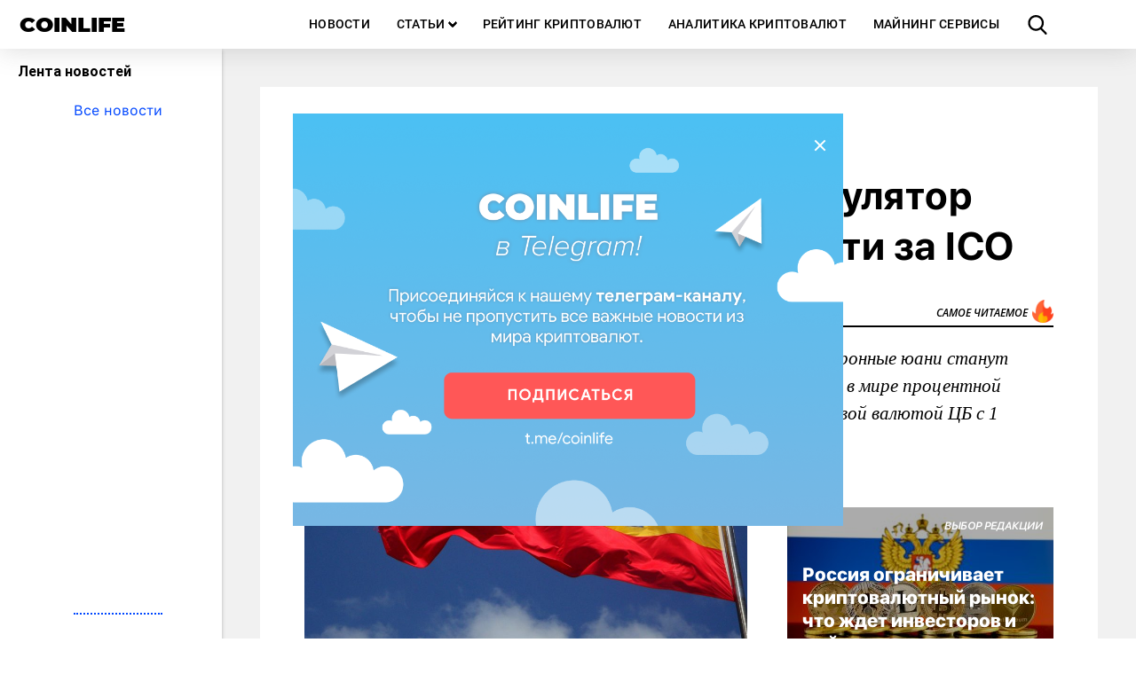

--- FILE ---
content_type: text/html; charset=UTF-8
request_url: https://coinlife.com/news/ispanskij-finansovyj-reguljator-otkazalsja-ot-otvetstvennosti-za-ico/
body_size: 13061
content:
<!DOCTYPE html>
<html lang="ru">
  <head>
    <meta http-equiv="Content-type" content="text/html; charset=UTF-8">
    <title>Испанский финансовый регулятор отказался от ответственности за ICO COINLIFE.COM</title>
    <meta name="description" content="В Мадриде прозвучало необычное заявление.
Комиссия по регулированию национального рынка ценных бумаг (CNMV) — ключевой регулятор Испании, который определяет пр">
    <meta name="viewport" content="width=device-width, initial-scale=1">
    <link rel="shortcut icon" href="/favicon.ico" type="image/x-icon">
    <link rel="apple-touch-icon" sizes="180x180" href="/apple-touch-icon.png">
    <link rel="icon" type="image/png" sizes="32x32" href="/favicon-32x32.png">
    <link rel="icon" type="image/png" sizes="16x16" href="/favicon-16x16.png">
    <link rel="manifest" href="/site.webmanifest">
    <link rel="mask-icon" href="/safari-pinned-tab.svg" color="#5bbad5">
    <meta name="msapplication-TileColor" content="#22d8ff">
    <meta name="theme-color" content="#ffffff">
    <link rel="pingback" href="https://coinlife.com/xmlrpc.php">
    <script>
      window.storage = {};
      window.storage.template_url = 'https://coinlife.com/wp-content/themes/coinlife';
    </script>
    <meta name='robots' content='max-image-preview:large' />
	<style>img:is([sizes="auto" i], [sizes^="auto," i]) { contain-intrinsic-size: 3000px 1500px }</style>
	
<!-- This site is optimized with the Yoast SEO plugin v7.9.1 - https://yoast.com/wordpress/plugins/seo/ -->
<meta name="description" content="Комиссия по регулированию национального рынка ценных бумаг (CNMV) — ключевой регулятор Испании — объявила о том, что проекты..."/>
<link rel="canonical" href="https://coinlife.com/news/ispanskij-finansovyj-reguljator-otkazalsja-ot-otvetstvennosti-za-ico/" />
<meta property="og:locale" content="ru_RU" />
<meta property="og:type" content="article" />
<meta property="og:title" content="Испанский финансовый регулятор отказался от ответственности за ICO" />
<meta property="og:description" content="Комиссия по регулированию национального рынка ценных бумаг (CNMV) — ключевой регулятор Испании — объявила о том, что проекты..." />
<meta property="og:url" content="https://coinlife.com/news/ispanskij-finansovyj-reguljator-otkazalsja-ot-otvetstvennosti-za-ico/" />
<meta property="og:site_name" content="COINLIFE.COM" />
<meta property="article:publisher" content="https://www.facebook.com/coinlifecom/" />
<meta property="article:tag" content="ICO" />
<meta property="article:tag" content="Испания" />
<meta property="article:section" content="Новости" />
<meta property="article:published_time" content="2019-04-01T17:36:01+03:00" />
<meta property="article:modified_time" content="2019-04-01T17:38:04+03:00" />
<meta property="og:updated_time" content="2019-04-01T17:38:04+03:00" />
<meta property="og:image" content="https://coinlife.com/wp-content/uploads/2019/04/ispanija_1554129160.jpg" />
<meta property="og:image:secure_url" content="https://coinlife.com/wp-content/uploads/2019/04/ispanija_1554129160.jpg" />
<meta property="og:image:width" content="1280" />
<meta property="og:image:height" content="960" />
<meta property="og:image:alt" content="ICO в Испании" />
<meta name="twitter:card" content="summary_large_image" />
<meta name="twitter:description" content="Комиссия по регулированию национального рынка ценных бумаг (CNMV) — ключевой регулятор Испании — объявила о том, что проекты..." />
<meta name="twitter:title" content="Испанский финансовый регулятор отказался от ответственности за ICO" />
<meta name="twitter:site" content="@coinlifecom" />
<meta name="twitter:image" content="https://coinlife.com/wp-content/uploads/2019/04/ispanija_1554129160.jpg" />
<meta name="twitter:creator" content="@coinlifecom" />
<script type='application/ld+json'>{"@context":"https:\/\/schema.org","@type":"Organization","url":"https:\/\/coinlife.com\/","sameAs":["https:\/\/www.facebook.com\/coinlifecom\/","https:\/\/www.instagram.com\/coinlife_official\/","https:\/\/www.youtube.com\/channel\/UCUY4R8YSYLleIX-Y6jfQTIg","https:\/\/twitter.com\/coinlifecom"],"@id":"https:\/\/coinlife.com\/#organization","name":"COINLIFE","logo":"https:\/\/coinlife.com\/wp-content\/uploads\/2018\/11\/logo-dlja-oblozhki.png"}</script>
<!-- / Yoast SEO plugin. -->

<link rel="amphtml" href="https://coinlife.com/news/ispanskij-finansovyj-reguljator-otkazalsja-ot-otvetstvennosti-za-ico/amp/" /><meta name="generator" content="AMP for WP 1.1.3"/><link rel="alternate" type="application/rss+xml" title="COINLIFE.COM &raquo; Лента комментариев к &laquo;Испанский финансовый регулятор отказался от ответственности за ICO&raquo;" href="https://coinlife.com/news/ispanskij-finansovyj-reguljator-otkazalsja-ot-otvetstvennosti-za-ico/feed/" />
<style id='wp-emoji-styles-inline-css' type='text/css'>

	img.wp-smiley, img.emoji {
		display: inline !important;
		border: none !important;
		box-shadow: none !important;
		height: 1em !important;
		width: 1em !important;
		margin: 0 0.07em !important;
		vertical-align: -0.1em !important;
		background: none !important;
		padding: 0 !important;
	}
</style>
<link rel='stylesheet' id='wp-block-library-css' href='https://coinlife.com/wp-includes/css/dist/block-library/style.min.css?ver=6.8' type='text/css' media='all' />
<style id='classic-theme-styles-inline-css' type='text/css'>
/*! This file is auto-generated */
.wp-block-button__link{color:#fff;background-color:#32373c;border-radius:9999px;box-shadow:none;text-decoration:none;padding:calc(.667em + 2px) calc(1.333em + 2px);font-size:1.125em}.wp-block-file__button{background:#32373c;color:#fff;text-decoration:none}
</style>
<style id='global-styles-inline-css' type='text/css'>
:root{--wp--preset--aspect-ratio--square: 1;--wp--preset--aspect-ratio--4-3: 4/3;--wp--preset--aspect-ratio--3-4: 3/4;--wp--preset--aspect-ratio--3-2: 3/2;--wp--preset--aspect-ratio--2-3: 2/3;--wp--preset--aspect-ratio--16-9: 16/9;--wp--preset--aspect-ratio--9-16: 9/16;--wp--preset--color--black: #000000;--wp--preset--color--cyan-bluish-gray: #abb8c3;--wp--preset--color--white: #ffffff;--wp--preset--color--pale-pink: #f78da7;--wp--preset--color--vivid-red: #cf2e2e;--wp--preset--color--luminous-vivid-orange: #ff6900;--wp--preset--color--luminous-vivid-amber: #fcb900;--wp--preset--color--light-green-cyan: #7bdcb5;--wp--preset--color--vivid-green-cyan: #00d084;--wp--preset--color--pale-cyan-blue: #8ed1fc;--wp--preset--color--vivid-cyan-blue: #0693e3;--wp--preset--color--vivid-purple: #9b51e0;--wp--preset--gradient--vivid-cyan-blue-to-vivid-purple: linear-gradient(135deg,rgba(6,147,227,1) 0%,rgb(155,81,224) 100%);--wp--preset--gradient--light-green-cyan-to-vivid-green-cyan: linear-gradient(135deg,rgb(122,220,180) 0%,rgb(0,208,130) 100%);--wp--preset--gradient--luminous-vivid-amber-to-luminous-vivid-orange: linear-gradient(135deg,rgba(252,185,0,1) 0%,rgba(255,105,0,1) 100%);--wp--preset--gradient--luminous-vivid-orange-to-vivid-red: linear-gradient(135deg,rgba(255,105,0,1) 0%,rgb(207,46,46) 100%);--wp--preset--gradient--very-light-gray-to-cyan-bluish-gray: linear-gradient(135deg,rgb(238,238,238) 0%,rgb(169,184,195) 100%);--wp--preset--gradient--cool-to-warm-spectrum: linear-gradient(135deg,rgb(74,234,220) 0%,rgb(151,120,209) 20%,rgb(207,42,186) 40%,rgb(238,44,130) 60%,rgb(251,105,98) 80%,rgb(254,248,76) 100%);--wp--preset--gradient--blush-light-purple: linear-gradient(135deg,rgb(255,206,236) 0%,rgb(152,150,240) 100%);--wp--preset--gradient--blush-bordeaux: linear-gradient(135deg,rgb(254,205,165) 0%,rgb(254,45,45) 50%,rgb(107,0,62) 100%);--wp--preset--gradient--luminous-dusk: linear-gradient(135deg,rgb(255,203,112) 0%,rgb(199,81,192) 50%,rgb(65,88,208) 100%);--wp--preset--gradient--pale-ocean: linear-gradient(135deg,rgb(255,245,203) 0%,rgb(182,227,212) 50%,rgb(51,167,181) 100%);--wp--preset--gradient--electric-grass: linear-gradient(135deg,rgb(202,248,128) 0%,rgb(113,206,126) 100%);--wp--preset--gradient--midnight: linear-gradient(135deg,rgb(2,3,129) 0%,rgb(40,116,252) 100%);--wp--preset--font-size--small: 13px;--wp--preset--font-size--medium: 20px;--wp--preset--font-size--large: 36px;--wp--preset--font-size--x-large: 42px;--wp--preset--spacing--20: 0.44rem;--wp--preset--spacing--30: 0.67rem;--wp--preset--spacing--40: 1rem;--wp--preset--spacing--50: 1.5rem;--wp--preset--spacing--60: 2.25rem;--wp--preset--spacing--70: 3.38rem;--wp--preset--spacing--80: 5.06rem;--wp--preset--shadow--natural: 6px 6px 9px rgba(0, 0, 0, 0.2);--wp--preset--shadow--deep: 12px 12px 50px rgba(0, 0, 0, 0.4);--wp--preset--shadow--sharp: 6px 6px 0px rgba(0, 0, 0, 0.2);--wp--preset--shadow--outlined: 6px 6px 0px -3px rgba(255, 255, 255, 1), 6px 6px rgba(0, 0, 0, 1);--wp--preset--shadow--crisp: 6px 6px 0px rgba(0, 0, 0, 1);}:where(.is-layout-flex){gap: 0.5em;}:where(.is-layout-grid){gap: 0.5em;}body .is-layout-flex{display: flex;}.is-layout-flex{flex-wrap: wrap;align-items: center;}.is-layout-flex > :is(*, div){margin: 0;}body .is-layout-grid{display: grid;}.is-layout-grid > :is(*, div){margin: 0;}:where(.wp-block-columns.is-layout-flex){gap: 2em;}:where(.wp-block-columns.is-layout-grid){gap: 2em;}:where(.wp-block-post-template.is-layout-flex){gap: 1.25em;}:where(.wp-block-post-template.is-layout-grid){gap: 1.25em;}.has-black-color{color: var(--wp--preset--color--black) !important;}.has-cyan-bluish-gray-color{color: var(--wp--preset--color--cyan-bluish-gray) !important;}.has-white-color{color: var(--wp--preset--color--white) !important;}.has-pale-pink-color{color: var(--wp--preset--color--pale-pink) !important;}.has-vivid-red-color{color: var(--wp--preset--color--vivid-red) !important;}.has-luminous-vivid-orange-color{color: var(--wp--preset--color--luminous-vivid-orange) !important;}.has-luminous-vivid-amber-color{color: var(--wp--preset--color--luminous-vivid-amber) !important;}.has-light-green-cyan-color{color: var(--wp--preset--color--light-green-cyan) !important;}.has-vivid-green-cyan-color{color: var(--wp--preset--color--vivid-green-cyan) !important;}.has-pale-cyan-blue-color{color: var(--wp--preset--color--pale-cyan-blue) !important;}.has-vivid-cyan-blue-color{color: var(--wp--preset--color--vivid-cyan-blue) !important;}.has-vivid-purple-color{color: var(--wp--preset--color--vivid-purple) !important;}.has-black-background-color{background-color: var(--wp--preset--color--black) !important;}.has-cyan-bluish-gray-background-color{background-color: var(--wp--preset--color--cyan-bluish-gray) !important;}.has-white-background-color{background-color: var(--wp--preset--color--white) !important;}.has-pale-pink-background-color{background-color: var(--wp--preset--color--pale-pink) !important;}.has-vivid-red-background-color{background-color: var(--wp--preset--color--vivid-red) !important;}.has-luminous-vivid-orange-background-color{background-color: var(--wp--preset--color--luminous-vivid-orange) !important;}.has-luminous-vivid-amber-background-color{background-color: var(--wp--preset--color--luminous-vivid-amber) !important;}.has-light-green-cyan-background-color{background-color: var(--wp--preset--color--light-green-cyan) !important;}.has-vivid-green-cyan-background-color{background-color: var(--wp--preset--color--vivid-green-cyan) !important;}.has-pale-cyan-blue-background-color{background-color: var(--wp--preset--color--pale-cyan-blue) !important;}.has-vivid-cyan-blue-background-color{background-color: var(--wp--preset--color--vivid-cyan-blue) !important;}.has-vivid-purple-background-color{background-color: var(--wp--preset--color--vivid-purple) !important;}.has-black-border-color{border-color: var(--wp--preset--color--black) !important;}.has-cyan-bluish-gray-border-color{border-color: var(--wp--preset--color--cyan-bluish-gray) !important;}.has-white-border-color{border-color: var(--wp--preset--color--white) !important;}.has-pale-pink-border-color{border-color: var(--wp--preset--color--pale-pink) !important;}.has-vivid-red-border-color{border-color: var(--wp--preset--color--vivid-red) !important;}.has-luminous-vivid-orange-border-color{border-color: var(--wp--preset--color--luminous-vivid-orange) !important;}.has-luminous-vivid-amber-border-color{border-color: var(--wp--preset--color--luminous-vivid-amber) !important;}.has-light-green-cyan-border-color{border-color: var(--wp--preset--color--light-green-cyan) !important;}.has-vivid-green-cyan-border-color{border-color: var(--wp--preset--color--vivid-green-cyan) !important;}.has-pale-cyan-blue-border-color{border-color: var(--wp--preset--color--pale-cyan-blue) !important;}.has-vivid-cyan-blue-border-color{border-color: var(--wp--preset--color--vivid-cyan-blue) !important;}.has-vivid-purple-border-color{border-color: var(--wp--preset--color--vivid-purple) !important;}.has-vivid-cyan-blue-to-vivid-purple-gradient-background{background: var(--wp--preset--gradient--vivid-cyan-blue-to-vivid-purple) !important;}.has-light-green-cyan-to-vivid-green-cyan-gradient-background{background: var(--wp--preset--gradient--light-green-cyan-to-vivid-green-cyan) !important;}.has-luminous-vivid-amber-to-luminous-vivid-orange-gradient-background{background: var(--wp--preset--gradient--luminous-vivid-amber-to-luminous-vivid-orange) !important;}.has-luminous-vivid-orange-to-vivid-red-gradient-background{background: var(--wp--preset--gradient--luminous-vivid-orange-to-vivid-red) !important;}.has-very-light-gray-to-cyan-bluish-gray-gradient-background{background: var(--wp--preset--gradient--very-light-gray-to-cyan-bluish-gray) !important;}.has-cool-to-warm-spectrum-gradient-background{background: var(--wp--preset--gradient--cool-to-warm-spectrum) !important;}.has-blush-light-purple-gradient-background{background: var(--wp--preset--gradient--blush-light-purple) !important;}.has-blush-bordeaux-gradient-background{background: var(--wp--preset--gradient--blush-bordeaux) !important;}.has-luminous-dusk-gradient-background{background: var(--wp--preset--gradient--luminous-dusk) !important;}.has-pale-ocean-gradient-background{background: var(--wp--preset--gradient--pale-ocean) !important;}.has-electric-grass-gradient-background{background: var(--wp--preset--gradient--electric-grass) !important;}.has-midnight-gradient-background{background: var(--wp--preset--gradient--midnight) !important;}.has-small-font-size{font-size: var(--wp--preset--font-size--small) !important;}.has-medium-font-size{font-size: var(--wp--preset--font-size--medium) !important;}.has-large-font-size{font-size: var(--wp--preset--font-size--large) !important;}.has-x-large-font-size{font-size: var(--wp--preset--font-size--x-large) !important;}
:where(.wp-block-post-template.is-layout-flex){gap: 1.25em;}:where(.wp-block-post-template.is-layout-grid){gap: 1.25em;}
:where(.wp-block-columns.is-layout-flex){gap: 2em;}:where(.wp-block-columns.is-layout-grid){gap: 2em;}
:root :where(.wp-block-pullquote){font-size: 1.5em;line-height: 1.6;}
</style>
<link rel='stylesheet' id='wpt-twitter-feed-css' href='https://coinlife.com/wp-content/plugins/wp-to-twitter/css/twitter-feed.css?ver=6.8' type='text/css' media='all' />
<link rel='stylesheet' id='owlstyle-css' href='https://coinlife.com/wp-content/themes/coinlife/js/owlcarousel/owl.carousel.min.css?ver=1' type='text/css' media='' />
<link rel='stylesheet' id='owltheme-css' href='https://coinlife.com/wp-content/themes/coinlife/js/owlcarousel/owl.theme.default.min.css?ver=1' type='text/css' media='' />
<script type="text/javascript" src="https://coinlife.com/wp-content/themes/coinlife/dist/post_bundle.js?ver=1" id="post_bundle-js"></script>
<link rel="https://api.w.org/" href="https://coinlife.com/wp-json/" /><link rel="alternate" title="JSON" type="application/json" href="https://coinlife.com/wp-json/wp/v2/posts/21246" /><link rel="EditURI" type="application/rsd+xml" title="RSD" href="https://coinlife.com/xmlrpc.php?rsd" />
<meta name="generator" content="WordPress 6.8" />
<link rel='shortlink' href='https://coinlife.com/?p=21246' />
<link rel="alternate" title="oEmbed (JSON)" type="application/json+oembed" href="https://coinlife.com/wp-json/oembed/1.0/embed?url=https%3A%2F%2Fcoinlife.com%2Fnews%2Fispanskij-finansovyj-reguljator-otkazalsja-ot-otvetstvennosti-za-ico%2F" />
<link rel="alternate" title="oEmbed (XML)" type="text/xml+oembed" href="https://coinlife.com/wp-json/oembed/1.0/embed?url=https%3A%2F%2Fcoinlife.com%2Fnews%2Fispanskij-finansovyj-reguljator-otkazalsja-ot-otvetstvennosti-za-ico%2F&#038;format=xml" />

<!-- This site is using AdRotate v4.16 Professional to display their advertisements - https://ajdg.solutions/products/adrotate-for-wordpress/ -->
<!-- AdRotate CSS -->
<style type="text/css" media="screen">
	.g { margin:0px; padding:0px; overflow:hidden; line-height:1; zoom:1; }
	.g img { height:auto; }
	.g-col { position:relative; float:left; }
	.g-col:first-child { margin-left: 0; }
	.g-col:last-child { margin-right: 0; }
	.g-1 {  margin: 0 auto; }
	.g-2 { width:100%; max-width:1200px; height:auto; margin: 0 auto; }
	.g-3 { margin:0px 0px 0px 0px;width:100%; max-width:300px; height:auto; }
	.g-4 { margin:0px 0px 0px 0px;width:100%; max-width:300px; height:auto; }
	.g-5 { margin:0px 0px 0px 0px;width:100%; max-width:300px; height:auto; }
	@media only screen and (max-width: 480px) {
		.g-col, .g-dyn, .g-single { width:100%; margin-left:0; margin-right:0; }
	}
</style>
<!-- /AdRotate CSS -->

<!-- Lara's Google Analytics - https://www.xtraorbit.com/wordpress-google-analytics-dashboard-widget/ -->
<script async src="https://www.googletagmanager.com/gtag/js?id=UA-111712758-1"></script>
<script>
  window.dataLayer = window.dataLayer || [];
  function gtag(){dataLayer.push(arguments);}
  gtag('js', new Date());
  gtag('config', 'UA-111712758-1', { 'anonymize_ip': true });
</script>
<!-- Analytics by WP-Statistics v12.6.13 - https://wp-statistics.com/ -->
      <meta name="onesignal" content="wordpress-plugin"/>
            <script>

      window.OneSignal = window.OneSignal || [];

      OneSignal.push( function() {
        OneSignal.SERVICE_WORKER_UPDATER_PATH = "OneSignalSDKUpdaterWorker.js.php";
        OneSignal.SERVICE_WORKER_PATH = "OneSignalSDKWorker.js.php";
        OneSignal.SERVICE_WORKER_PARAM = { scope: '/' };

        OneSignal.setDefaultNotificationUrl("https://coinlife.com");
        var oneSignal_options = {};
        window._oneSignalInitOptions = oneSignal_options;

        oneSignal_options['wordpress'] = true;
oneSignal_options['appId'] = '74458f01-75e2-4c10-9fbc-96fdcffa0090';
oneSignal_options['welcomeNotification'] = { };
oneSignal_options['welcomeNotification']['title'] = "COINLIFE";
oneSignal_options['welcomeNotification']['message'] = "Следите за новостями!";
oneSignal_options['path'] = "https://coinlife.com/wp-content/plugins/onesignal-free-web-push-notifications/sdk_files/";
oneSignal_options['safari_web_id'] = "web.onesignal.auto.0f5ba526-5606-4a7b-90fa-69fc66b30a70";
oneSignal_options['promptOptions'] = { };
oneSignal_options['promptOptions']['actionMessage'] = 'Подпишитесь на push-уведомления.';
oneSignal_options['promptOptions']['acceptButtonText'] = 'ПОДПИСАТЬСЯ';
oneSignal_options['promptOptions']['cancelButtonText'] = 'ОТКЛОНИТЬ';
oneSignal_options['notifyButton'] = { };
oneSignal_options['notifyButton']['enable'] = true;
oneSignal_options['notifyButton']['position'] = 'bottom-right';
oneSignal_options['notifyButton']['theme'] = 'inverse';
oneSignal_options['notifyButton']['size'] = 'small';
oneSignal_options['notifyButton']['showCredit'] = false;
                OneSignal.init(window._oneSignalInitOptions);
                OneSignal.showSlidedownPrompt();      });

      function documentInitOneSignal() {
        var oneSignal_elements = document.getElementsByClassName("OneSignal-prompt");

        var oneSignalLinkClickHandler = function(event) { OneSignal.push(['registerForPushNotifications']); event.preventDefault(); };        for(var i = 0; i < oneSignal_elements.length; i++)
          oneSignal_elements[i].addEventListener('click', oneSignalLinkClickHandler, false);
      }

      if (document.readyState === 'complete') {
           documentInitOneSignal();
      }
      else {
           window.addEventListener("load", function(event){
               documentInitOneSignal();
          });
      }
    </script>
  </head>
  <body>
    <nav class="navbar main-nav" role="navigation" data-target="navMenu" aria-label="main navigation">
      <div class="navbar-brand is-hidden-touch">
        <a class="navbar-item site-logo" href="/">COINLIFE</a>
      </div>
      <div class="navbar-brand is-hidden-desktop">
        <a role="button" class="navbar-burger is-marginless" data-target="navMenu" aria-label="menu" aria-expanded="false">
          <span aria-hidden="true"></span>
          <span aria-hidden="true"></span>
          <span aria-hidden="true"></span>
        </a>
        <a class="navbar-item site-logo fulllogo" href="/">COINLIFE</a>
        <a id="search-news-btn" role="button" class="navbar-item search-btn"></a>
      </div>
      <div id="navMenu" class="navbar-menu has-leftbar">
      <a class="navbar-item" href="https://coinlife.com/all_news/">Новости</a><div class="navbar-item has-dropdown is-hoverable">
                    <a class="navbar-item navbar-link" href="https://coinlife.com/articles/">Статьи</a>
                    <div class="navbar-dropdown"><a class="navbar-item navbar-child" href="https://coinlife.com/category/useful/">Полезное</a><a class="navbar-item navbar-child" href="https://coinlife.com/category/analytics/">Аналитика</a><a class="navbar-item navbar-child" href="https://coinlife.com/category/interview/">Интервью</a><a class="navbar-item navbar-child" href="https://coinlife.com/category/opinion/">Мнение</a><a class="navbar-item navbar-child" href="https://coinlife.com/category/press-releases/">Пресс-релизы</a></div></div><div class="dropdown-bg"></div><a class="navbar-item" href="https://coinlife.com/top100/">Рейтинг криптовалют</a><a class="navbar-item" href="https://coinlife.com/statistics/">Аналитика криптовалют</a><a class="navbar-item" href="https://coinlife.com/calculator/">Майнинг сервисы</a><a id="search-news-btn" role="button" class="navbar-item search-btn is-hidden-touch"></a>      </div>
    </nav>
    <div id="search-modal" class="modal">
      <div class="modal-background"></div>
      <div class="modal-content">
        <form name="search" action="https://coinlife.com/" method="get" class="form_search">
          <div class="field is-grouped">
            <p class="control is-expanded">
              <input type="text" value="" name="s" id="search_input" placeholder="Поиск" class="input search">
            </p>
            <p class="control">
              <input type="submit" value="Искать" class="search_button button">
            </p>
          </div>
        </form>
      </div>
      <button id="search-modal-close" class="modal-close is-large" aria-label="close"></button>
    </div>

    <div id="subscribe-news-modal" class="modal">
      <div class="modal-background"></div>
      <div class="modal-content">
        <h1 class="newsletter-title">Будь в курсе последних новостей! Подписывайся на рассылку COINLIFE</h1>
          
  
  <div class="mailpoet_form_popup_overlay"></div>
  <div
    id="mailpoet_form_6"
    class="mailpoet_form mailpoet_form_shortcode"
      >
        <style type="text/css">.mailpoet_hp_email_label{display:none!important;}#mailpoet_form_6 .mailpoet_form { margin-top: 30px; }
#mailpoet_form_6 .newsletter-subscribe-form-input input { display: block; padding: 14px 20px !important; color: #738a94; font-size: 20px; line-height: 10px; font-weight: 400; letter-spacing: .5px; -webkit-user-select: text; -moz-user-select: text; -ms-user-select: text; user-select: text; transition: border-color .15s linear; -webkit-appearance: none; background: #202228; outline: none; max-width: 320px; width: 100%; }
#mailpoet_form_6 .newsletter-subscribe-form-btn input { display: inline-block; height: 52px; padding: 0 25px !important; outline: none; color: #fff; font-size: 17px; line-height: 38px; font-weight: 400; text-align: center; background: linear-gradient(#4fb7f0,#29a0e0 60%,#29a0e0 90%,#36a6e2); border-radius: 8px; -webkit-font-smoothing: subpixel-antialiased; cursor: pointer; }
#mailpoet_form_6 .newsletter-subscribe-form-input input:-webkit-autofill, #mailpoet_form_6 .newsletter-subscribe-form-input input:-webkit-autofill:hover, #mailpoet_form_6 .newsletter-subscribe-form-input input:-webkit-autofill:focus, #mailpoet_form_6 .newsletter-subscribe-form-input input:-webkit-autofill:active { background: #202228; }
#mailpoet_form_6 .mailpoet_validate_success { color: #fff; }
#mailpoet_form_6 .mailpoet_validate_error { color: #b94a48; }</style>
    <form
      target="_self"
      method="post"
      action="https://coinlife.com/wp-admin/admin-post.php?action=mailpoet_subscription_form"
      class="mailpoet_form mailpoet_form_form mailpoet_form_shortcode"
      novalidate
      style="padding: 0px;text-align: center"
      data-delay=""
      data-position=""
      data-background-color=""
    >
      <input type="hidden" name="data[form_id]" value="6" />
      <input type="hidden" name="token" value="ebd52ae998" />
      <input type="hidden" name="api_version" value="v1" />
      <input type="hidden" name="endpoint" value="subscribers" />
      <input type="hidden" name="mailpoet_method" value="subscribe" />

      <label class="mailpoet_hp_email_label">Пожалуйста, оставьте это поле пустым.<input type="email" name="data[email]"/></label><div class="mailpoet_paragraph newsletter-subscribe-form-input"><input type="email" class="mailpoet_text" name="data[form_field_MGJhNWZmOWY4Y2I2X2VtYWls]" title="email@example.com" value="" style="border-style:solid;border-radius:8px;border-width:0px;padding:0px;margin: 0 auto;" data-automation-id="form_email"  placeholder="email@example.com *" data-parsley-required="true" data-parsley-minlength="6" data-parsley-maxlength="150" data-parsley-error-message="Пожалуйста, укажите корректный адрес электронной почты." data-parsley-required-message="Это поле необходимо."/></div>
<div class="mailpoet_paragraph newsletter-subscribe-form-btn"><input type="submit" class="mailpoet_submit" value="Подписаться" data-automation-id="subscribe-submit-button" style="border-style:solid;border-width:0px;padding:0px;margin: 0 auto;border-color:transparent;" /><span class="mailpoet_form_loading"><span class="mailpoet_bounce1"></span><span class="mailpoet_bounce2"></span><span class="mailpoet_bounce3"></span></span></div>

      <div class="mailpoet_message">
        <p class="mailpoet_validate_success"
                style="display:none;"
                >Проверьте ваш почтовый ящик или спам, чтобы подтвердить свою подписку.
        </p>
        <p class="mailpoet_validate_error"
                style="display:none;"
                >        </p>
      </div>
    </form>
  </div>

        </div>
      <button id="subscribe-news-modal-close" class="modal-close is-large" aria-label="close"></button>
    </div>

<div id="post-page" class="container is-fluid is-marginless is-paddingless">
  <div class="columns is-gapless">
    <div class="column is-narrow is-hidden-mobile left-column">
  <div class="box leftbar">
    <div class="leftbar-content">
      <p class="title is-6">
        Лента новостей
        <!-- <span class="live-indicator"></span> -->
      </p>
      <div class="feed-block">
        <div class="columns feed-columns is-multiline">
                    <div class="column is-12 news-item is-flex feed-more-news"><a href="/all_news" class="is-link is-small">Все новости</a></div>
        </div>
      </div>
    </div>
  </div>
</div>    <div class="column content-column is-flex">
      <div class="content-block">
        <div class="header-content">
          <div class="post-info is-flex">
            <div class="post-info-left">
              <ul class="category-bread"><li><a href="https://coinlife.com/category/news/">Новости</a></li></ul>
              <span class="post-date" data-publish="2019-04-01 17:36:01"></span>
            </div>

                      </div>
          <p class="post-title">Испанский финансовый регулятор отказался от ответственности за ICO</p>
        </div>
        <div class="columns content is-gapless">
          <div class="main-content column">
            <div class="post-img-block">
              <div class="post-img item-bg" data-background-image="https://coinlife.com/wp-content/uploads/2019/04/ispanija_1554129160-1024x768.jpg"></div>
              <!--  -->
              <!-- <p class="post-img-caption">Фото: <a href="https://pixabay.com/users/Efraimstochter/">Efraimstochter</a> / Pixabay</p> -->
              <!--  -->
            </div>
                        <div class="post-content"><p><strong>В Мадриде прозвучало необычное заявление.</strong></p>
<p>Комиссия по регулированию национального рынка ценных бумаг (CNMV) — ключевой регулятор Испании, который определяет правила игры на финансовом рынке, — <strong><a href="http://www.cnmv.es/Portal/verDoc.axd?t=%7B54a67a2d-4691-405f-942b-1755ea195cf1%7D"> объявила </a></strong>о том, что проекты, которые запускают токены в ходе процедуры ICO, не должны ссылаться на этот административный орган.</p>
<p>Любопытно, что Комиссия рекомендовала командам, запускающим ICO, при разработке и публикации документов, ориентированных на инвесторов, упоминать:</p>
<blockquote>
<p>«Проект не подлежит какому-либо надзору со стороны CNMV, а также со стороны какого-либо другого органа власти».</p>
</blockquote>
<p>Причем конкретную формулировку чиновники предлагают придумать самим организаторам. Как подчеркнули в CNMV, к текущему моменту ни один проект ICO не получал какого-либо «ветирования» со стороны чиновников этого административного органа.</p>
<p>Такое заявление могло бы свидетельствовать о том, что в Испании устанавливается де-факто запрет на любые ICO, однако это, по-видимому, не так. У CNMV есть список из 23 организаций в сфере криптовалют и биржевой торговли, которые «неавторизованы», однако которым не выдано предписание о немедленном закрытии. Как,  например, <strong><a href="https://coinlife.com/news/komissar-sec-vlasti-ssha-iskusstvenno-ogranichivajut-dostup-na-rynok-kriptovaljut/">поступают</a></strong> в таком случае коллеги CNMV в американской Комиссии по ценным бумагам и биржам (SEC).</p>
<p>Теоретически разрешения от CNMV для ICO можно добиться, но чиновники явно не стремятся, чтобы его обязательно получали даже те проекты, которые подходят под критерии.</p>
<p>Выдвинутые требования включают в себя то, что капитализация выпущенных токенов по номиналу не должна превышать 5 млн евро, число «розничных инвесторов» — максимум 150, или используется «потолок» вложений в токены со стороны одного инвестора на уровне в 100 тыс. евро.</p>
<p>Стоит также отметить, что в феврале текущего года, центральный банк Испании выпустил <strong><a href="https://drive.google.com/file/d/0B27YVH5m2LsFeDlpOXhMUEZFVi0zdHRWT3prY3FPZXZmaEw4/view">доклад</a></strong>, в котором специалисты заявили о том, что «биткоин представляет собой неэффективную платежную систему».</p>
            </div>
            <div class="mrg-10">
                <a id="subscribe-news-btn" class="cl-btn-1" role="button">Подпишись на рассылку</a>
            </div>
            <div class="tags">
                              <span class="tag">#<a href="https://coinlife.com/tag/ico/" rel="tag">ICO</a></span><span class="tag">#<a href="https://coinlife.com/tag/ispanija/" rel="tag">Испания</a></span>                          </div>
            <div class="share-btns buttons">
              <div>
                <a class="button fb-btn" href="javascript:void(0)" onclick="Share.facebook('https://coinlife.com/news/ispanskij-finansovyj-reguljator-otkazalsja-ot-otvetstvennosti-za-ico/','Испанский финансовый регулятор отказался от ответственности за ICO','Array','')" title="Поделиться в facebook">
                  <span class="icon"><i class="fb-icon"></i></span>
                  <span>Поделиться</span>
                </a>
                <a class="button vk-btn" href="javascript:void(0)" onclick="Share.vkontakte('https://coinlife.com/news/ispanskij-finansovyj-reguljator-otkazalsja-ot-otvetstvennosti-za-ico/','Испанский финансовый регулятор отказался от ответственности за ICO','Array','')" title="Поделиться в vk">
                  <span class="icon"><i class="vk-icon"></i></span>
                  <span>Поделиться</span>
                </a>
                <a class="button twitter-btn" href="javascript:void(0)" onclick="Share.twitter('https://coinlife.com/news/ispanskij-finansovyj-reguljator-otkazalsja-ot-otvetstvennosti-za-ico/','Испанский финансовый регулятор отказался от ответственности за ICO')" title="Поделиться в twitter">
                  <span class="icon"><i class="twitter-icon"></i></span>
                  <span>Твитнуть</span>
                </a>
                <a class="button tg-btn" href="javascript:void(0)" onclick="Share.telegram('https://coinlife.com/news/ispanskij-finansovyj-reguljator-otkazalsja-ot-otvetstvennosti-za-ico/','Испанский финансовый регулятор отказался от ответственности за ICO')" title="Поделиться в telegram">
                  <span class="icon"><i class="tg-icon"></i></span>
                  <span>Поделиться</span>
                </a>
              </div>
            </div>

            <!-- Баннеры отсутствуют из за того что они отключены или не предоставляются для данного местоположения! -->
            <p class="read-more-title">Читать еще: </p>
            <div class="prev-post-block">
              <a href="https://coinlife.com/news/mark-lamb-ja-verju-v-osobennye-perspektivy-treh-kriptovaljut/" rel="prev">Марк Ламб: я верю в особенные перспективы трех криптовалют</a>            </div>

            <!-- Yandex.RTB R-A-332230-1 -->
	<div id="yandex_rtb_R-A-332230-1"></div>
	<script type="text/javascript">
			(function(w, d, n, s, t) {
					w[n] = w[n] || [];
					w[n].push(function() {
							Ya.Context.AdvManager.render({
									blockId: "R-A-332230-1",
									renderTo: "yandex_rtb_R-A-332230-1",
									async: true,
									stat_id: 1
							});
					});
					t = d.getElementsByTagName("script")[0];
					s = d.createElement("script");
					s.type = "text/javascript";
					s.src = "//an.yandex.ru/system/context.js";
					s.async = true;
					t.parentNode.insertBefore(s, t);
			})(this, this.document, "yandexContextAsyncCallbacks");
	</script>
          </div>
          <div class="column is-narrow is-hidden-touch is-paddingless">
            <div class="box rightbar is-flex">
              <div class="topnews-block">
                <p class="topnews-header">
                  САМОЕ ЧИТАЕМОЕ
                  <span class="icon">
                    <i class="topnews-icon"></i>
                  </span>
                </p>
                <div class="is-flex news-block">
                  <a class="top-news" href="https://coinlife.com/news/jelektronnye-juani-stanut-pervoj-v-mire-procentnoj-cifrovoj-valjutoj-cb-s-1-janvarja/">Электронные юани станут первой в мире процентной цифровой валютой ЦБ с 1 января</a>
                                    <a class="top-heading-news" href="https://coinlife.com/news/rossija-ogranichivaet-kriptovaljutnyj-rynok-chto-zhdet-investorov-i-majnerov/">
                    <div class="heading-news-img" style="background-image: url(https://coinlife.com/wp-content/uploads/2019/04/shutterstock_10539848091-300x200.jpg);">
                      <div class="heading-news-content">
                        <p class="heading-news-label is-marginless">ВЫБОР РЕДАКЦИИ</p>
                        <p class="heading-news-title is-marginless">Россия ограничивает криптовалютный рынок: что ждет инвесторов и майнеров</p>
                      </div>
                      <span class="heading-news-fg"></span>
                    </div>
                  </a>
                                  </div>
                <!-- Баннеры отсутствуют из за того что они отключены или не предоставляются для данного местоположения! -->                <!-- Баннеры отсутствуют из за того что они отключены или не предоставляются для данного местоположения! -->                <!-- Yandex.RTB R-A-332230-3 -->
	<div id="yandex_rtb_R-A-332230-3"></div>
	<script type="text/javascript">
			(function(w, d, n, s, t) {
					w[n] = w[n] || [];
					w[n].push(function() {
							Ya.Context.AdvManager.render({
									blockId: "R-A-332230-3",
									renderTo: "yandex_rtb_R-A-332230-3",
									async: true,
									stat_id: 3
							});
					});
					t = d.getElementsByTagName("script")[0];
					s = d.createElement("script");
					s.type = "text/javascript";
					s.src = "//an.yandex.ru/system/context.js";
					s.async = true;
					t.parentNode.insertBefore(s, t);
			})(this, this.document, "yandexContextAsyncCallbacks");
	</script>              </div>
            </div>
          </div>
        </div>
      </div>
          </div>
  </div>
</div>

<div id="tg-channel-modal" class="modal">
  <div class="modal-content">
    <a href="https://t-do.ru/coinlife" target="_blank" class="image is-4by3 modal-img-link">
      <img src="/images/popups/telegram-popup.png" alt="">
    </a>
    <button class="modal-close tg-modal-close is-large" aria-label="close" style="position: absolute;"></button>
  </div>
</div>


<footer class="footer is-flex sticky-footer">
  <div class="container is-desktop">
    <div class="columns footer-columns">
      <div class="column comp-info-column">
        <div class="footer-logo"></div>
        <p class="comp-info">
          Мы динамично развивающийся медиапроект о криптовалютах.
          Coinlife охватывает наиболее актуальную и важную информацию о
          криптовалютном рынке и индустрии майнинга. 
        </p>
      </div>
      <div class="column menu-column">
        <div class="footer-menu is-flex columns is-multiline">
          <div class="menu-left column">
            <p class="menu-title">О нас</p>
          <a class="navbar-item" href="https://coinlife.com/about/">О проекте</a><a class="navbar-item" href="https://coinlife.com/joinus/">Наши вакансии</a><a class="navbar-item" href="https://coinlife.com/policy/">Политика размещения</a><a class="navbar-item" href="https://coinlife.com/contact/">Контакты</a><a class="navbar-item" href="https://coinlife.com/branding/">Брендинг</a>          </div>
          <div class="menu-middle column">
            <p class="menu-title">Рубрики</p>
          <a class="navbar-item" href="https://coinlife.com/category/useful/">Полезное</a><a class="navbar-item" href="https://coinlife.com/category/analytics/">Аналитика</a><a class="navbar-item" href="https://coinlife.com/category/opinion/">Мнение</a><a class="navbar-item" href="https://coinlife.com/category/press-releases/">Пресс-релизы</a><a class="navbar-item" href="https://coinlife.com/all_news/">Новости</a>          </div>
          <div class="menu-right column">
            <p class="menu-title">Сервисы</p>
          <a class="navbar-item" href="https://coinlife.com/top100/">Рейтинг криптовалют</a><a class="navbar-item" href="https://coinlife.com/statistics/">Аналитика криптовалют</a><a class="navbar-item" href="https://coinlife.com/calculator/">Майнинг</a>          </div>
        </div>
      </div>
      <div class="column social-column">
        <div class="footer-menu is-flex">
          <div class="social-menu">
            <p class="menu-title">Присоединяйтесь</p>
          <a class="navbar-item" href="https://www.facebook.com/coinlifecom" style="color:#1D66FF">Facebook</a><a class="navbar-item" href="https://vk.com/coinlife_official" style="color:#007CFF">VK</a><a class="navbar-item" href="https://twitter.com/coinlifecom" style="color:#00B0FF">Twitter</a><a class="navbar-item" href="https://t-do.ru/coinlife" style="color:#00B2FF">Telegram</a><a class="navbar-item" href="https://ok.ru/group/55035437645938" style="color:#FF7A00">Одноклассники</a><a class="navbar-item" href="https://www.youtube.com/channel/UCUY4R8YSYLleIX-Y6jfQTIg" style="color:#FF0000">Youtube</a><a class="navbar-item" href="https://medium.com/@coinlife_official" style="color:#FFF">Medium</a><a class="navbar-item" href="https://coinlife.com/feed/" style="color:#FFB800">RSS</a><a class="navbar-item" href="https://zen.yandex.ru/id/5a392e973c50f7dbf5ab9430" style="color:#ffe057">Дзен</a>          </div>
        </div>
      </div>
    </div>
  </div>
  <script src="https://cdnjs.cloudflare.com/ajax/libs/jquery/3.3.1/jquery.min.js"></script>
  <script async src="https://appsha1.cointraffic.io/js/?wkey=PwCPsqvOg6"></script>
  <script type="speculationrules">
{"prefetch":[{"source":"document","where":{"and":[{"href_matches":"\/*"},{"not":{"href_matches":["\/wp-*.php","\/wp-admin\/*","\/wp-content\/uploads\/*","\/wp-content\/*","\/wp-content\/plugins\/*","\/wp-content\/themes\/coinlife\/*","\/*\\?(.+)"]}},{"not":{"selector_matches":"a[rel~=\"nofollow\"]"}},{"not":{"selector_matches":".no-prefetch, .no-prefetch a"}}]},"eagerness":"conservative"}]}
</script>
<!— Yandex.Metrika counter —> <script type="text/javascript" >  (function (d, w, c) { (w[c] = w[c] || []).push(function() { try { w.yaCounter47601118 = new Ya.Metrika2({ id:47601118, clickmap:true, trackLinks:true, accurateTrackBounce:true }); } catch(e) { } }); var n = d.getElementsByTagName("script")[0], s = d.createElement("script"), f = function () { n.parentNode.insertBefore(s, n); }; s.type = "text/javascript"; s.async = true; s.src = "https://mc.yandex.ru/metrika/tag.js"; if (w.opera == "[object Opera]") { d.addEventListener("DOMContentLoaded", f, false); } else { f(); } })(document, window, "yandex_metrika_callbacks2");</script> <noscript><div><img src="https://mc.yandex.ru/watch/47601118" style="position:absolute; left:-9999px;" alt="" /></div></noscript> <!— /Yandex.Metrika counter —><link rel='stylesheet' id='mailpoet_public-css' href='https://coinlife.com/wp-content/plugins/mailpoet/assets/dist/css/mailpoet-public.c2ddf210.css?ver=6.8' type='text/css' media='all' />
<script type="text/javascript" id="adrotate-dyngroup-js-extra">
/* <![CDATA[ */
var impression_object = {"ajax_url":"https:\/\/coinlife.com\/wp-admin\/admin-ajax.php"};
/* ]]> */
</script>
<script type="text/javascript" src="https://coinlife.com/wp-content/plugins/adrotate-pro/library/jquery.adrotate.dyngroup.js" id="adrotate-dyngroup-js"></script>
<script type="text/javascript" id="adrotate-clicktracker-js-extra">
/* <![CDATA[ */
var click_object = {"ajax_url":"https:\/\/coinlife.com\/wp-admin\/admin-ajax.php"};
/* ]]> */
</script>
<script type="text/javascript" src="https://coinlife.com/wp-content/plugins/adrotate-pro/library/jquery.adrotate.clicktracker.js" id="adrotate-clicktracker-js"></script>
<script type="text/javascript" src="https://coinlife.com/wp-content/themes/coinlife/js-min/jquery-1.12.4.js?ver=1" id="jquery-js"></script>
<script type="text/javascript" src="https://coinlife.com/wp-content/themes/coinlife/js/owlcarousel/owl.carousel.js?ver=1" id="owlscript-js"></script>
<script type="text/javascript" src="https://cdn.onesignal.com/sdks/OneSignalSDK.js?ver=6.8&#039; async=&#039;async" id="remote_sdk-js"></script>
<script type="text/javascript" id="mailpoet_public-js-extra">
/* <![CDATA[ */
var MailPoetForm = {"ajax_url":"https:\/\/coinlife.com\/wp-admin\/admin-ajax.php","is_rtl":""};
/* ]]> */
</script>
<script type="text/javascript" src="https://coinlife.com/wp-content/plugins/mailpoet/assets/dist/js/public.b57973d3.js?ver=3.47.0" id="mailpoet_public-js"></script>
<script type="text/javascript" id="mailpoet_public-js-after">
/* <![CDATA[ */
function initMailpoetTranslation() {
  if (typeof MailPoet !== 'undefined') {
    MailPoet.I18n.add('ajaxFailedErrorMessage', 'An error has happened while performing a request, please try again later.')
  } else {
    setTimeout(initMailpoetTranslation, 250);
  }
}
setTimeout(initMailpoetTranslation, 250);
/* ]]> */
</script>
<!-- AdRotate JS -->
<script type="text/javascript">
jQuery(document).ready(function(){if(jQuery.fn.gslider) {
	jQuery('.g-2').gslider({groupid:2,speed:10000,repeat_impressions:'N'});
	jQuery('.g-3').gslider({groupid:3,speed:10000,repeat_impressions:'N'});
	jQuery('.g-4').gslider({groupid:4,speed:10000,repeat_impressions:'Y'});
	jQuery('.g-5').gslider({groupid:5,speed:10000,repeat_impressions:'N'});
}});
</script>
<!-- /AdRotate JS -->

</footer>
<footer class="footer footer-bottom is-paddingless">
  <div class="container is-desktop">
    <div class="columns is-gapless">
      <div class="column age-limit">
        <div>12+</div>
      </div>
      <div class="column сopyright-block">&copy; 2017-2026 Coinlife.com. Все права защищены.</div>
      <div class="column footer-stats-block"></div>
    </div>
  </div>
</footer>    <script type="text/javascript">
      const iID = setInterval(() => {
        const el = document.getElementById("ct_cYl6RTTzgSW");
        const innerEl = document.getElementById("ct_cYl6RTTzgSW_disp");
        const brandingEl = document.getElementsByClassName("branding-bg");
        if(brandingEl.length > 0) {
          if(innerEl != null && el.style.display == "") {
            el.style.zIndex = "1"
            const closeBtn = document.getElementsByClassName("ct_cYl6RTTzgSWcrs")[1];
            brandingEl[0].style.backgroundPosition = '50% 0px';

            closeBtn.addEventListener("click", function cb(event) {
              brandingEl[0].style.backgroundPosition = '50% -90px';
              console.log(brandingEl[0].style.backgroundPosition);
              event.currentTarget.removeEventListener(event.type, cb);
            }, {once: true});

            clearInterval(iID);
          } else {
            brandingEl[0].style.backgroundPosition = '50% -90px';
          }
        }
      }, 1000);
    </script>
  </body>
</html>

<!--
Performance optimized by W3 Total Cache. Learn more: https://www.boldgrid.com/w3-total-cache/


Served from: coinlife.com @ 2026-02-01 23:31:45 by W3 Total Cache
-->

--- FILE ---
content_type: image/svg+xml
request_url: https://coinlife.com/images/post/twit-share-small.svg
body_size: 619
content:
<svg width="34" height="28" viewBox="0 0 34 28" fill="none" xmlns="http://www.w3.org/2000/svg">
<path d="M34 3.31477C32.7356 3.87692 31.3884 4.24954 29.9837 4.43046C31.4287 3.556 32.5316 2.18185 33.0501 0.525538C31.7029 1.33969 30.2154 1.91477 28.6301 2.23569C27.3509 0.855077 25.5276 0 23.5386 0C19.6796 0 16.5729 3.17477 16.5729 7.06677C16.5729 7.62677 16.6196 8.16523 16.7344 8.67785C10.9395 8.39139 5.81187 5.57631 2.36725 1.288C1.76587 2.34554 1.41313 3.556 1.41313 4.85908C1.41313 7.30585 2.65625 9.47477 4.50925 10.7305C3.38937 10.7089 2.29075 10.3794 1.36 9.86031C1.36 9.88185 1.36 9.90985 1.36 9.93785C1.36 13.3711 3.77612 16.2228 6.9445 16.8797C6.37712 17.0369 5.75875 17.1123 5.117 17.1123C4.67075 17.1123 4.22025 17.0865 3.79737 16.9917C4.7005 19.7895 7.26325 21.8465 10.3105 21.9132C7.939 23.7935 4.92788 24.9265 1.66813 24.9265C1.0965 24.9265 0.54825 24.9006 0 24.8295C3.08762 26.8477 6.74688 28 10.693 28C23.5195 28 30.532 17.2308 30.532 7.896C30.532 7.58369 30.5214 7.28215 30.5065 6.98277C31.8899 5.98769 33.0522 4.74492 34 3.31477Z" fill="white"/>
</svg>


--- FILE ---
content_type: image/svg+xml
request_url: https://coinlife.com/images/post/fb-share-small.svg
body_size: 290
content:
<svg width="18" height="34" viewBox="0 0 18 34" fill="none" xmlns="http://www.w3.org/2000/svg">
<path d="M17.0706 16.9673H12.3576V34H5.21692V16.9673H1.8208V10.9813H5.21692V7.10766C5.21692 4.33761 6.55078 2.26788e-07 12.4211 2.26788e-07L17.7105 0.0218295V5.83225H13.8727C13.2432 5.83225 12.358 6.14251 12.358 7.4639V10.9868H17.6944L17.0706 16.9673Z" fill="white"/>
</svg>


--- FILE ---
content_type: image/svg+xml
request_url: https://coinlife.com/images/post/vk-share-small.svg
body_size: 867
content:
<svg width="40" height="22" viewBox="0 0 40 22" fill="none" xmlns="http://www.w3.org/2000/svg">
<path fill-rule="evenodd" clip-rule="evenodd" d="M19.5704 21.9079H21.9614C21.9614 21.9079 22.6836 21.8315 23.0523 21.4482C23.3917 21.0964 23.3808 20.4357 23.3808 20.4357C23.3808 20.4357 23.3342 17.3427 24.8231 16.8872C26.2909 16.4386 28.1758 19.8766 30.1736 21.1985C31.6843 22.199 32.8322 21.9796 32.8322 21.9796L38.174 21.9079C38.174 21.9079 40.9684 21.7419 39.6434 19.6237C39.5348 19.4504 38.8718 18.0568 35.6717 15.1931C32.3223 12.1959 32.7709 12.6807 36.8056 7.49618C39.2628 4.33878 40.2451 2.41114 39.9383 1.58553C39.6456 0.799194 37.8384 1.00703 37.8384 1.00703L31.8238 1.04316C31.8238 1.04316 31.378 0.984523 31.0473 1.17509C30.7242 1.36199 30.5162 1.79757 30.5162 1.79757C30.5162 1.79757 29.5643 4.24087 28.2947 6.31876C25.6165 10.7033 24.5456 10.9347 24.108 10.6625C23.0898 10.028 23.3439 8.11342 23.3439 6.75329C23.3439 2.50433 24.0124 0.732707 22.0423 0.274095C21.3885 0.121748 20.9074 0.0212306 19.2354 0.00500121C17.0893 -0.0164635 15.2729 0.0112829 14.2444 0.497118C13.5602 0.820136 13.0324 1.53999 13.3538 1.58135C13.7513 1.63265 14.6517 1.81536 15.129 2.44203C15.7453 3.25036 15.7236 5.06596 15.7236 5.06596C15.7236 5.06596 16.0777 10.0678 14.8966 10.6892C14.0858 11.1153 12.9737 10.2452 10.586 6.26746C9.36259 4.22988 8.4389 1.97766 8.4389 1.97766C8.4389 1.97766 8.26079 1.55674 7.94312 1.33162C7.55757 1.05886 7.01889 0.97196 7.01889 0.97196L1.30352 1.00808C1.30352 1.00808 0.445537 1.03112 0.130581 1.39078C-0.149621 1.71066 0.108317 2.3724 0.108317 2.3724C0.108317 2.3724 4.58286 12.465 9.64931 17.5511C14.2949 22.2142 19.5704 21.9079 19.5704 21.9079Z" fill="white"/>
</svg>


--- FILE ---
content_type: image/svg+xml
request_url: https://coinlife.com/images/post/tg-share-small.svg
body_size: 391
content:
<svg width="38" height="34" viewBox="0 0 38 34" fill="none" xmlns="http://www.w3.org/2000/svg">
<mask id="mask0" mask-type="alpha" maskUnits="userSpaceOnUse" x="0" y="0" width="38" height="34">
<rect width="38" height="34" rx="2" fill="#41B4E6"/>
</mask>
<g mask="url(#mask0)">
<path d="M15.3446 21.6901L29.3804 32.7193L36.4654 1.24219L0.256348 16.066L11.2743 19.8642L31.3824 5.82623L15.3446 21.6901Z" fill="white"/>
<path d="M11.2744 19.8642L14.292 31.1657L15.3447 21.69L31.3825 5.82617L11.2744 19.8642Z" fill="#D2D2D7"/>
<path d="M19.9073 25.2759L14.293 31.1671L15.3457 21.6914L19.9073 25.2759Z" fill="#B9B9BE"/>
</g>
</svg>
